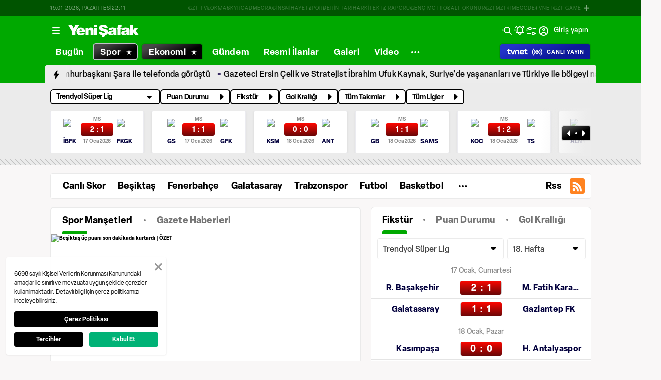

--- FILE ---
content_type: text/html; charset=utf-8
request_url: https://www.google.com/recaptcha/api2/aframe
body_size: 147
content:
<!DOCTYPE HTML><html><head><meta http-equiv="content-type" content="text/html; charset=UTF-8"></head><body><script nonce="_0Api8cM5BGLFd0rspQ8qA">/** Anti-fraud and anti-abuse applications only. See google.com/recaptcha */ try{var clients={'sodar':'https://pagead2.googlesyndication.com/pagead/sodar?'};window.addEventListener("message",function(a){try{if(a.source===window.parent){var b=JSON.parse(a.data);var c=clients[b['id']];if(c){var d=document.createElement('img');d.src=c+b['params']+'&rc='+(localStorage.getItem("rc::a")?sessionStorage.getItem("rc::b"):"");window.document.body.appendChild(d);sessionStorage.setItem("rc::e",parseInt(sessionStorage.getItem("rc::e")||0)+1);localStorage.setItem("rc::h",'1768860714479');}}}catch(b){}});window.parent.postMessage("_grecaptcha_ready", "*");}catch(b){}</script></body></html>

--- FILE ---
content_type: text/css; charset=UTF-8
request_url: https://www.yenisafak.com/_nuxt/css/0026409.css
body_size: 812
content:
.ys-category-most-read-news-widget{flex-basis:0px;flex-grow:1;overflow:hidden;width:100%}.ys-category-most-read-news-widget__header{--tw-border-opacity:1;--tw-bg-opacity:1;align-items:center;background-color:#fff;border-color:#e6e6e6;border-top-left-radius:.5rem;border-top-right-radius:.5rem;border-width:1px;display:flex;justify-content:space-between;padding:1.6rem 2.8rem 1.8rem 3.2rem;width:100%}@supports (color:rgb(0 0 0/0)) and (top:var(--f )){.ys-category-most-read-news-widget__header{background-color:rgb(255 255 255/var(--tw-bg-opacity));border-color:rgb(230 230 230/var(--tw-border-opacity))}}.dark .ys-category-most-read-news-widget__header{--tw-border-opacity:1;--tw-bg-opacity:1;background-color:#222;border-color:#3f3f3f}@supports (color:rgb(0 0 0/0)) and (top:var(--f )){.dark .ys-category-most-read-news-widget__header{background-color:rgb(34 34 34/var(--tw-bg-opacity));border-color:rgb(63 63 63/var(--tw-border-opacity))}}.ys-category-most-read-news-widget__header h3{--tw-text-opacity:1;color:#262626;font-size:1.8rem;font-weight:900;letter-spacing:.36px;line-height:1.8rem;position:relative}@supports (color:rgb(0 0 0/0)) and (top:var(--f )){.ys-category-most-read-news-widget__header h3{color:rgb(38 38 38/var(--tw-text-opacity))}}.dark .ys-category-most-read-news-widget__header h3{--tw-text-opacity:1;color:#f8f4ec}@supports (color:rgb(0 0 0/0)) and (top:var(--f )){.dark .ys-category-most-read-news-widget__header h3{color:rgb(248 244 236/var(--tw-text-opacity))}}.ys-category-most-read-news-widget__header h3 span{--tw-bg-opacity:1;--tw-content:"";background-color:#000;border-top-left-radius:.2rem;border-top-right-radius:.2rem;bottom:-1.8rem;content:"";content:var(--tw-content);height:.7rem;left:0;position:absolute;width:3.6rem}@supports (color:rgb(0 0 0/0)) and (top:var(--f )){.ys-category-most-read-news-widget__header h3 span{background-color:rgb(0 0 0/var(--tw-bg-opacity))}}[dir=rtl] .ys-category-most-read-news-widget__header h3 span{left:auto;right:0}.ys-category-most-read-news-widget__media{height:24.2rem;width:100%}.ys-category-most-read-news-widget__media .ys-img{height:24.2rem;-o-object-fit:cover;object-fit:cover;width:100%}.ys-category-most-read-news-widget-news-list{display:flex;flex-direction:column;flex-wrap:wrap;height:100%}.ys-category-most-read-news-widget-news-list__item{--tw-border-opacity:1;--tw-bg-opacity:1;background-color:#fff;border-bottom-width:1px;border-color:#e6e6e6;border-left-width:1px;border-right-width:1px}@supports (color:rgb(0 0 0/0)) and (top:var(--f )){.ys-category-most-read-news-widget-news-list__item{background-color:rgb(255 255 255/var(--tw-bg-opacity));border-color:rgb(230 230 230/var(--tw-border-opacity))}}.dark .ys-category-most-read-news-widget-news-list__item{--tw-border-opacity:1;--tw-bg-opacity:1;background-color:#222;border-color:#3f3f3f}@supports (color:rgb(0 0 0/0)) and (top:var(--f )){.dark .ys-category-most-read-news-widget-news-list__item{background-color:rgb(34 34 34/var(--tw-bg-opacity));border-color:rgb(63 63 63/var(--tw-border-opacity))}}.ys-category-most-read-news-widget-news-list__item .ys-link a{align-items:center;display:flex;height:9.2rem;justify-content:space-between;padding:1.4rem 3.2rem 1.4rem 2.3rem}.ys-category-most-read-news-widget-news-list__item .ys-link a:hover .ys-category-most-read-news-widget-news-list--has-hover{position:relative}.ys-category-most-read-news-widget-news-list__item .ys-link a:hover .ys-category-most-read-news-widget-news-list--has-hover .icon{display:flex!important;position:absolute!important;right:-10px!important;top:-5px!important}.dark .ys-category-most-read-news-widget-news-list__item:hover .ys-category-most-read-news-widget__title{--tw-text-opacity:1;color:#000}@supports (color:rgb(0 0 0/0)) and (top:var(--f )){.dark .ys-category-most-read-news-widget-news-list__item:hover .ys-category-most-read-news-widget__title{color:rgb(0 0 0/var(--tw-text-opacity))}}.ys-category-most-read-news-widget-news-list__item:hover .ys-category-most-read-news-widget__title span{--tw-bg-opacity:1;background-color:#e6e6e6;-webkit-box-decoration-break:clone;box-decoration-break:clone;box-shadow:1.6rem 0 0 #e6e6e6,-1rem 0 0 #e6e6e6;padding-bottom:.1rem;padding-top:.1rem}@supports (color:rgb(0 0 0/0)) and (top:var(--f )){.ys-category-most-read-news-widget-news-list__item:hover .ys-category-most-read-news-widget__title span{background-color:rgb(230 230 230/var(--tw-bg-opacity))}}.ys-category-most-read-news-widget__title{--tw-text-opacity:1;color:#242526;font-size:1.6rem;font-weight:600;line-height:2.2rem;padding-left:.8rem}@supports (color:rgb(0 0 0/0)) and (top:var(--f )){.ys-category-most-read-news-widget__title{color:rgb(36 37 38/var(--tw-text-opacity))}}.dark .ys-category-most-read-news-widget__title{--tw-text-opacity:1;color:#f2f2f2}@supports (color:rgb(0 0 0/0)) and (top:var(--f )){.dark .ys-category-most-read-news-widget__title{color:rgb(242 242 242/var(--tw-text-opacity))}}.ys-category-most-read-news-widget__title{-webkit-box-orient:vertical;display:-webkit-box;overflow:hidden}.ys-category-most-read-news-widget__listNumber{--tw-text-opacity:1!important;color:#c1c4c9!important;display:flex!important;font-size:5rem!important;font-weight:600!important;justify-content:flex-end!important;margin-left:1.2rem!important;width:4.4rem!important}@supports (color:rgb(0 0 0/0)) and (top:var(--f )){.ys-category-most-read-news-widget__listNumber{color:rgb(193 196 201/var(--tw-text-opacity))!important}}.dark .ys-category-most-read-news-widget__listNumber{--tw-text-opacity:1!important;color:#8d8d8d!important}@supports (color:rgb(0 0 0/0)) and (top:var(--f )){.dark .ys-category-most-read-news-widget__listNumber{color:rgb(141 141 141/var(--tw-text-opacity))!important}}